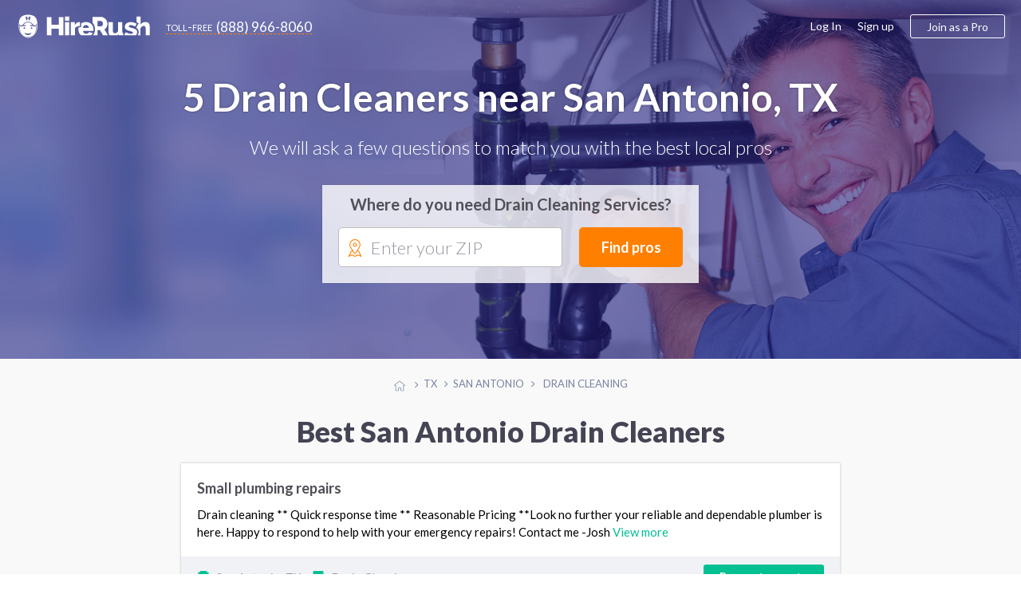

--- FILE ---
content_type: text/html; charset=UTF-8
request_url: https://san-antonio.hirerush.com/drain-cleaning
body_size: 10601
content:
<!DOCTYPE html>

<html lang="en" prefix="og: http://ogp.me/ns# fb: http://ogp.me/ns/fb# business: http://ogp.me/ns/business#">

<head>
    <meta name="getlinko-verify-code" content="getlinko-verify-51a3879e7d1a98063ed86bcff9684b7791a98250"/>
	<meta charset="UTF-8" />
	<meta name="viewport" content="width=device-width, initial-scale=1.0, minimum-scale=1">
		<link href="https://www.hirerush.com/css/angular-material.css?v410" type="text/css" rel="stylesheet" media="screen" />
<link href="https://www.hirerush.com/css/site-style.css?v410" type="text/css" rel="stylesheet" media="screen" />
  		<script type="text/javascript" src="https://www.hirerush.com/js/topscripts.js?v410"></script>
		<script src="/js/routing?callback=fos.Router.setData"></script>
			<link href="https://plus.google.com/+HireRush" rel="publisher">
	  <title>7 Best Drain Cleaners in San Antonio, TX - January 2026 | HireRush.com</title>
  	<link rel="apple-touch-icon" sizes="57x57" href="/bundles/theme/images/favicon/apple-touch-icon-57x57.png"/><link rel="apple-touch-icon" sizes="60x60" href="/bundles/theme/images/favicon/apple-touch-icon-60x60.png"/><link rel="apple-touch-icon" sizes="72x72" href="/bundles/theme/images/favicon/apple-touch-icon-72x72.png"/><link rel="apple-touch-icon" sizes="76x76" href="/bundles/theme/images/favicon/apple-touch-icon-76x76.png"/><link rel="apple-touch-icon" sizes="114x114" href="/bundles/theme/images/favicon/apple-touch-icon-114x114.png"/><link rel="apple-touch-icon" sizes="120x120" href="/bundles/theme/images/favicon/apple-touch-icon-120x120.png"/><link rel="apple-touch-icon" sizes="144x144" href="/bundles/theme/images/favicon/apple-touch-icon-144x144.png"/><link rel="apple-touch-icon" sizes="152x152" href="/bundles/theme/images/favicon/apple-touch-icon-152x152.png"/><link rel="apple-touch-icon" sizes="180x180" href="/bundles/theme/images/favicon/apple-touch-icon-180x180.png"/><link rel="icon" type="image/png" href="/bundles/theme/images/favicon/favicon-32x32.png" sizes="32x32"/><link rel="icon" type="image/png" href="/bundles/theme/images/favicon/favicon-194x194.png" sizes="194x194"/><link rel="icon" type="image/png" href="/bundles/theme/images/favicon/favicon-96x96.png" sizes="96x96"/><link rel="icon" type="image/png" href="/bundles/theme/images/favicon/android-chrome-192x192.png" sizes="192x192"/><link rel="icon" type="image/png" href="/bundles/theme/images/favicon/favicon-16x16.png" sizes="16x16"/><link rel="manifest" href="/bundles/theme/images/favicon/manifest.json"/><meta name="msapplication-TileColor" content="#27ae60"/><meta name="msapplication-TileImage" content="/bundles/theme/images/favicon/mstile-144x144.png"/><meta name="theme-color" content="#ffffff"/>	  <link rel="canonical" href="https://san-antonio.hirerush.com/drain-cleaning"/>
	<meta name="description" content="Drain Cleaning Services rated by locals from San Antonio, TX. HireRush.com helps you find best drain cleaners in San Antonio, TX and get free estimates for your projects."/>
	<script>
  (function(i,s,o,g,r,a,m){i['GoogleAnalyticsObject']=r;i[r]=i[r]||function(){
  (i[r].q=i[r].q||[]).push(arguments)},i[r].l=1*new Date();a=s.createElement(o),
  m=s.getElementsByTagName(o)[0];a.async=1;a.src=g;m.parentNode.insertBefore(a,m)
  })(window,document,'script','//www.google-analytics.com/analytics.js','ga');

    ga('create', 'UA-63470841-2', 'auto');
    ga('send', 'pageview');

</script>
<!-- Begin Inspectlet Embed Code -->
<script type="text/javascript" id="inspectletjs">
window.__insp = window.__insp || [];
__insp.push(['wid', 279885803]);
(function() {
function ldinsp()
{if(typeof window.__inspld != "undefined") return; window.__inspld = 1; var insp = document.createElement('script'); insp.type = 'text/javascript'; insp.async = true; insp.id = "inspsync"; insp.src = ('https:' == document.location.protocol ? 'https' : 'http') + '://cdn.inspectlet.com/inspectlet.js'; var x = document.getElementsByTagName('script')[0]; x.parentNode.insertBefore(insp, x); }
;
setTimeout(ldinsp, 500); document.readyState != "complete" ? (window.attachEvent ? window.attachEvent('onload', ldinsp) : window.addEventListener('load', ldinsp, false)) : ldinsp();
})();
</script>
<!-- End Inspectlet Embed Code -->
<!-- End Piwik Code -->

</head>
<body data-ng-app="listingApp" data-ng-controller="listingController" class="ads-listing zip-header construction drain-cleaning">

<iframe src="https://www.hirerush.com/storage/task_get" frameborder="0" id="local_s_iframe" style="display: none" data="https://www.hirerush.com"></iframe>
<div class="content" id="ng-controller"  data-ng-cloak data-layout="column" data-flex>
  <div data-ng-if="mobileView || 'full' == 'mobile'">
			<md-sidenav class="md-sidenav-left" md-component-id="mobile-menu" ng-cloak>
		<md-content data-layout="column">
			<mobile-menu view="menu_dashboard" gscb="get_started" togle="toggle_mobile_menu"></mobile-menu>
			<script type="text/ng-template" id="/mobile_menu.html">
				<div data-ng-class="{'bg-30 p-20': info.user_role != 'annon'}" data-layout="row" data-layout-align="space-between start">
					<div ng-if="info.user_role != 'annon'" data-flex>
						<span class="lh-12 f-18 text-700 d-inblock pr-20" ng-bind="dashboard_name()"></span><br/>
						<span ng-if="info.user_role == 'provider'" class="f-14 bg-10 p-5 mt-10 d-inblock rad-4">ID: <span ng-bind="info.profile.id"></span></span>
					</div>
					<div class="mobile-close" data-ng-class="{'annon': info.user_role == 'annon'}" ng-click="$ctrl.togle()"><md-icon class="w-22 grey" md-svg-icon="g:cross-out"></md-icon></div>
				</div>
			
						
				<ul class="aside-menu p-20 account-menu provider" data-ng-click="$ctrl.togle()" ng-if="info.user_role == 'provider'">
					<li class="aside-child {{ item.class }}" ng-repeat="item in info.mobile_menu.provider">
						<a class="ellipsis" ng-href="{{getLink(item)}}">
							<span class="{{item.icon}}"></span>
							{{item.title}}
							<span class="menu-notify" data-ng-show="(item.title == 'Incoming Leads') && (info.notification.itasks !=false)"><span data-ng-bind="info.notification.itasks"></span></span>
							<span class="menu-notify" data-ng-show="(item.title == 'Inbox Messages') && (info.notification.messages !=false)"><span data-ng-bind="info.notification.messages"></span></span>
						</a>
					</li>
				</ul>
				<ul class="aside-menu p-20 account-menu taskowner" data-ng-click="$ctrl.togle()" ng-if="info.user_role != 'annon'">
					<li data-ng-repeat="item in info.mobile_menu.taskowner">
						<a data-ng-href="{{getLink(item)}}" class="ellipsis"><span class="{{item.icon}}"></span>{{item.title}}</a>
					</li>
				</ul>
				<ul class="aside-menu p-20 account-menu taskowner" data-ng-click="$ctrl.togle()" ng-if="info.user_role == 'annon'">
					<li data-ng-repeat="item in info.mobile_menu.annon">
						<a data-ng-href="{{getLink(item)}}" class="ellipsis"><span class="{{item.icon}}"></span>{{item.title}}</a>
					</li>
				</ul>
						
				<ul class="aside-menu p-20 text-up" data-ng-click="$ctrl.togle()">
					<li class="aside-parent" data-ng-repeat="item in info.mobile_menu.generic">
						<a data-ng-href="{{getLink(item)}}" class="ellipsis">{{item.title}}</a>
					</li>
				</ul>
					
				<div class="p-20" ng-if="info.user_role != 'provider'">
					<a class="btn btn-orange text-up text-500 w-100 f-18 h-60 mt-10" data-ng-click="$ctrl.gscb('categories')" >Join as a professional</a>
				</div>
						
			
			</script>
		</md-content>
	</md-sidenav>

	</div>
		<div data-hide-xs data-hide-sm data-ng-if="fullView || 'full' == 'full'">
							
<div data-activate-on-display data-selector="'.fixed-appear'" data-offset="30" data-trigger="show_fixed_navbar" data-woffset="true">
	<div ng-show="show_fixed_navbar" class="navbar-fixed animated  ngfadeIn fadeIn ngAMiddle" data-layout="row" data-layout-align="space-between center">
		<div class="navbar-left" data-layout="row" data-layout-align="start center">
			<a class="text-white logo mr-20" href="https://www.hirerush.com/"><md-icon class="mr-10 w-30 white" md-svg-icon="g:logo-head-full"></md-icon><md-icon class="w-130 white" md-svg-icon="g:label"></md-icon></a>
			<a class="btn-toll f-17 text-white" data-hide-xs data-hide-sm href="tel:+18889668060"><span class="toll-free mr-5">toll-free</span><span class="vmiddle">(888) 966-8060</span></a>
		</div>
		<div data-hide-xs data-hide-sm data-flex-md="40" data-flex-gt-md="35" class="top-search">
			<category-suggest data-btnclasses="flex-xs-100 flex-30" data-classes="input-group flex-xs-100 flex-70" data-placeholder="Service or keywords" data-layout="row" data-layout-align="space-between center" data-layout-wrap>
	<p ng-if="$parent.$ctrl.data.error_state" class="smart-error animated ngfadeIn">Please search for a service</p>
	<button class="btn btn-orange btn-input f-17 text-up w-100 h-40" data-ng-click="$parent.$ctrl.action()">Find pros</button>
</category-suggest>
		</div>
	</div>
</div>
  				</div>
			<div class="global-content" data-flex="noshrink">
			<div class="navbar-transp">
	
<script type="text/ng-template" id="/menu/navbar.html">
<div ng-switch="model.ui.user_role" ng-if="!(model.loading || model.mobileView)">
	<div ng-switch-when="taskowner">
		<ng-include src="'/menu/navbar/taskowner.html'"></ng-include>
	</div>
	<div ng-switch-when="provider">
		<ng-include src="'/menu/navbar/provider.html'"></ng-include>
	</div>
	<div ng-switch-default>
		<ng-include src="'/menu/navbar/annon.html'"></ng-include>
	</div>
</div>
</script>
<script type="text/ng-template" id="/menu/navbar/taskowner.html">
<div class="taskowner-menu">
	<a href="https://www.hirerush.com/user/dd/taskowner/mytasks/list/active">My requests</a>
	<a href="https://www.hirerush.com/user/dd/account/settings">Settings</a>
	<a href="https://www.hirerush.com/all-categories">Find professionals</a>
</div>
</script>
<script type="text/ng-template" id="/menu/navbar/provider.html">
	<div class="provider-menu">
		<a href="https://www.hirerush.com/user/dd/" ui-sref-active="active" ng-class="{'active': ('dh'|isState) }">Dashboard</a>
		<a href="https://www.hirerush.com/user/dd/provider/leads/list/incoming" ng-class="{'active': ('provider.leads'|includedByState) }">Incoming Leads<span class="menu-notify f-12 text-white text-700 ml-5"  data-ng-show="model.ui.notification.itasks > 0" ng-bind="model.ui.notification.itasks"></span></a>
		<a href="https://www.hirerush.com/user/dd/provider/business/profile" ui-sref-active="active" ng-class="{'active': ('provider.business'|includedByState) || ('provider.pro'|includedByState) }">Business Profile<span ng-class="$ctrl.plan_label_class()" data-ng-show="model.ui.profile.current_plan != 'basic'" ng-bind="$ctrl.plan_label()" class="menu-label"></span></a>
		<a href="https://www.hirerush.com/user/dd/provider/promote/widgets" ui-sref-active="active" ng-class="{'active': ('provider.promote'|includedByState) }">Promote</a>
		<a href="https://www.hirerush.com/user/dd/provider/payments/dash" ui-sref-active="active" ng-class="{'active': ('provider.payments'|includedByState) || ('provider.payments-setup'|includedByState) }">Payments</a>
		<a href="https://www.hirerush.com/user/dd/provider/inbox-messages" ui-sref-active="active" ng-class="{'active': ('provider.inbox'|includedByState) }">Inbox<span class="menu-notify f-14 text-red text-700 ml-5" data-ng-show="model.ui.notification.messages > 0" ng-bind="model.ui.notification.messages"></span></a>
		<a href="https://www.hirerush.com/user/dd/account/settings" ui-sref-active="active" ng-class="{'active': ('account.settings'|includedByState) || ('account.notification'|includedByState) }">Settings</a>
	</div>
</script>
<script type="text/ng-template" id="/menu/navbar/annon.html">
	<a class="btn-toll f-17 text-grey" data-hide-xs data-hide-sm href="tel:+18889668060"><span class="toll-free mr-5">toll-free</span><span class="vmiddle">(888) 966-8060</span></a>
</script>

	<div class="navbar-main " data-ng-cloak data-layout="row" data-layout-align-xs="center center" data-layout-align-sm="center center" data-layout-align="space-between center">
		<div data-layout="row" data-layout-align="start center" class="navbar-left">
			<div itemscope itemtype="http://schema.org/WebSite">
				<meta itemprop="name" content="HireRush">
				<a class="nav-brand mr-20" itemprop="url" href="https://www.hirerush.com/">
					<md-icon class="w-30 mr-5 normal" md-svg-icon="g:logo-head"></md-icon>
					<md-icon class="w-30 mr-5 transp" md-svg-icon="g:logo-head-full"></md-icon>
					<md-icon class="w-130" md-svg-icon="g:label"></md-icon>
				</a>
			</div>
			<menu-role-based></menu-role-based>
		</div>
		<button type="button" class="p-0 call-menu" data-ng-click="toggle_mobile_menu()" data-ng-show="mobileView || 'full' == 'mobile'">
			<md-icon class="w-30" md-svg-icon="g:menu-hamburger"></md-icon>
			<span class="menu-notify" data-ng-show="notifs().all != false && notifs().all"><span data-ng-bind="notifs().all"></span></span>
		</button>
		<div data-hide-xs data-hide-sm data-ng-show="fullView || 'full' == 'full'">
							<script type="text/ng-template" id="/menu_builder.html">
	<div data-ng-if="info.logged == false" data-layout-align="end center" data-layout="row" class="menu-right">
		<a class="grey-80 f-16 mr-20" href="https://www.hirerush.com/user/login">Log In</a>
		<a class="grey-80 f-16 mr-20" href="https://www.hirerush.com/signup">Sign up</a>
		<a class="btn btn-border btn-border-orange btn-join h-40 f-16 pl-20 pr-20 text-500" data-ng-click="$ctrl.gscb('categories')">Join as a Pro</a>
	</div>
	<div data-ng-if="info.logged == true" data-layout-align="end center" data-layout="row" class="h-100">
	
		<div class="user-mdmenu">
			<md-button data-layout="row" data-layout-align="start center" aria-label="Hirerush User menu" class="account-parent" data-hide-xs data-hide-sm data-ng-click="$mdOpenMenu($event)">
				<liip-img class="mr-10" preset="'userpic_thumb'" source="info.profile.userpic"></liip-img>
				<span class="ellipsis vbottom username text-700" ng-class="{'hide-md': info.user_role == 'provider'}" ng-bind="dashboard_name()"></span>
				<md-icon class="grey-80 w-14" md-svg-icon="g:arrow-down"></md-icon>
			</md-button>

			<div class="user-dropdown" data-ng-mouseleave="close_on_mouseleave()" ng-switch="info.user_role">
				<div ng-switch-when="provider">
					<div data-layout="row" data-layout-align="start center" class="p-20 b-bottom">
						<div data-flex="noshrink" class="text-center">
						<a href="{{ generateLink( {'type': 'route', 'name':'dashboard_loader', 'ra':{'whatever': '/' } }) }}"><liip-img preset="'small_logo'" source="info.profile.userpic"></liip-img></a><br/>
							<span class="drop-id">ID: {{info.profile.id}}</span>
						</div>
						<div class="pl-20 pr-20">
							<p><a href="{{ generateLink( {'type': 'route', 'name':'dashboard_loader', 'ra':{'whatever': '/' } }) }}" class="f-16 text-700 grey-dark pr-30" ng-bind="dashboard_name()"></a></p>
							<p class="mb-15 nowrap">
								<span class="vmiddle"><svg-star score="info.profile.score"></svg-star></span>
								<span class="text-star vtop f-20 text-700 ml-10" ng-class="{'grey-50': (info.profile.score == 0)}">{{info.profile.score}}</span>
							</p>
							<a class="btn btn-green pl-20 pr-20 h-30" href="{{generateLink(info.link_list['View profile'])}}"><span><md-icon class="mr-5 mb-3 w-14 white" md-svg-icon="g:male-user"></md-icon></span>View profile</a>
						</div>
					</div>
					<div class="switch-area pl-20 pr-20 pt-10 pb-10">
						<nav class="drop-nav text-right" data-layout="row" data-layout-align="end center">
							<a ng-if="info.link_list.Admin" href="{{generateLink(info.link_list['Admin'])}}">Admin menu</a>
							<a href="{{generateLink(info.link_list['Log out'])}}">Log out</a>
						</nav>
					</div>
				</div>
				<div ng-switch-when="taskowner">
					<div data-layout="row" data-layout-align="start center" class="p-20 b-bottom">
						<div data-flex="noshrink" class="text-center mr-20">
						
							<img src="https://san-antonio.hirerush.com/media/cache/small_logo/bundles/theme/images/no-profile.png"/>
						</div>
						<div data-flex="nogrow" class="pr-20">
							<p class="f-16 pr-30 ellipsis" ng-bind="dashboard_name()"></p>
							<a class="btn btn-border btn-border-green pl-20 pr-20 h-30" href="https://www.hirerush.com/user#/account/info"><md-icon class="mr-5 green w-14" md-svg-icon="g:filters"></md-icon>Settings</a>
							
						</div>
					</div>
					<div class="switch-area pl-20 pr-20 pt-10 pb-10">
						<nav class="drop-nav text-right" data-layout="row" data-layout-align="end center">
							<a class="pointer" data-ng-if="info.profile === false" data-ng-click="getRoute({type: 'route', name: 'gs_homepage', ra: {whatever : '/profile/services'}})">Join as a Pro</a>
							<a href="{{generateLink(info.link_list['Log out'])}}">Log out</a>
						</nav>
					</div>
				</div>
			</div>
		</div>
	
	</div>
</script>

<menu-builder view="menu_dashboard" gscb="get_started"></menu-builder>


					</div>
	</div>
</div>
			
			<section class="hero-section bg-category construction" style="background-image: url(https://www.hirerush.com/bundles/theme/images/profiles/drain-cleaning.jpg?v410);" data-layout-align="center center" data-layout="column">
				
	<div class="wrapper text-center text-white">
		<h1 class="text-shadow f-48 mt-0 mb-20">
							5 Drain Cleaners near San Antonio, TX
					</h1>
		<p class="text-300 f-24 mb-30">We will ask a few questions to match you with the best local pros</p>
		<div class="header-form-wrap list-form" data-flex-xs="100" data-flex-sm="70" data-flex-offset-sm="15" data-flex-md="50" data-flex-offset-md="25" data-flex-gt-md="40" data-flex-offset-gt-md="30">
			<p class="text-700 text-grey f-20 mb-15">Where do you need Drain Cleaning Services?</p>
		
<task-zip data-input-placeholder="Enter your ZIP" data-btnclasses="[&#039;flex-xs-100&#039;, &#039;flex-30&#039;]" data-cont-class="input-group flex-xs-100 flex-65" data-category="drain-cleaning" data-category-name="Drain Cleaning" data-type-page="listing">
		<div class="smart-zip" id="zip-selection" data-widget="task-new">
			<md-icon class="orange w-22" md-svg-icon="g:mapmarker"></md-icon>
			<autoc-field>
				<button class="btn btn-orange btn-input f-18 w-100 h-50" data-ng-click="$parent.$ctrl.parentCtrl.find_pros()">Find pros</button>
			</autoc-field>
		</div>
</task-zip>


		</div>
	</div>
</section>
	<div class="bcr-center text-center">
			<div id="breadcrumbs" class="w-100 mt-20 mb-20">
	<span class="bcs btn-breadcrumb" itemscope itemtype="http://data-vocabulary.org/Breadcrumb" itemref="bc-1">
		<a href="//www.hirerush.com/" itemprop="url">
			<md-icon class="w-14 silver vtop mt-5" md-svg-icon="g:home"></md-icon>
			<span itemprop="title" class="hide">Home</span>
		</a>
	</span>
			<span class="bcs btn-breadcrumb" itemprop="child" itemscope itemtype="http://data-vocabulary.org/Breadcrumb" id="bc-1" itemref="bc-2">
		<a href="//www.hirerush.com/TX/service" itemprop="url">
		  <span itemprop="title">TX</span>
		</a>
	</span>
					<span class="bcs btn-breadcrumb" itemprop="child" itemscope itemtype="http://data-vocabulary.org/Breadcrumb" id="bc-2" >
		<a href="/" itemprop="url">
		  <span itemprop="title">San Antonio</span>
		</a>
	</span>
													<span itemprop="title" class="bcs btn-breadcrumb bcs-current" itemprop="child" itemscope itemtype="http://data-vocabulary.org/Breadcrumb" id="bc-3" itemref="bc-4">
			Drain Cleaning
		</span>
	</div>


	</div>
    				<div class="wrapper p-none-xs">

							
	<h2 class="f-36 f-30-xs text-center text-900 mt-10 mb-20 mt-20-xs mb-20-xs pr-20 pl-20 text-left-xs">
		Best San Antonio Drain Cleaners
	</h2>



	<div class="profiles-listing hr-block mb-30" data-flex-xs="100" data-flex-sm="90" data-flex-md="80" data-flex="70" data-flex-offset-sm="5" data-flex-offset-md="10" data-flex-offset-gt-md="15">
		
										

<div class="item item-provider" id="service-ad-108834" itemid="https://www.hirerush.com/service/service-ad-108834">
	<div class="p-20">
		<h4 class="mt-0 m-0-xs">
			<a href="https://www.hirerush.com/service/service-ad-108834" class="text-grey f-18 lh-13">Small plumbing repairs</a>
		</h4>
		<p class="f-15 lh-15 mt-10 mb-0 f-14-xs">
			Drain cleaning ** Quick response time ** Reasonable Pricing **Look no further your reliable and dependable plumber is here. Happy to respond to help with your emergency repairs! Contact me -Josh <a href="https://www.hirerush.com/service/service-ad-108834">View more</a>
		</p>
	</div>
	<div class="item-bottom b-bottom-silver-40 silver-10 pl-20 pr-20 pt-10 pb-10" data-layout-wrap data-layout-align="space-between center" data-layout="row">
		<div data-flex-xs="100" data-flex class="grey-80 f-14" data-flex-xs="100" data-flex>
			<div class="vmiddle ellipsis d-inblock mr-10">
				<md-icon data-hide-xs class="w-16 green mr-5" md-svg-icon="g:home-fill"></md-icon>
				<span class="f-12 vmiddle" data-hide-gt-xs>• </span>
				<span class="vmiddle f-15 f-14-xs text-700-xs">
					San Antonio, TX 				</span>
			</div>
			<div class="d-inblock vmiddle ellipsis">
				<md-icon data-hide-xs class="w-16 green mr-5" md-svg-icon="g:check-marker" aria-hidden="true"></md-icon>
				<span class="f-12 vmiddle" data-hide-gt-xs> • </span>
				<span class="vmiddle f-15 f-14-xs text-700-xs">Drain Cleaning</span>
			</div>
		</div>
		<div data-flex-xs="100" data-flex="nogrow" class="text-center-xs mt-10-xs">
			<button data-ng-click="smft('drain-cleaning', 'Drain Cleaning', true)" class="btn btn-green pl-20 pr-20 h-30 f-14 w-100">Request a quote</button>
		</div>
	</div>
</div>

	

						
										

<div class="item item-provider" id="service-ad-84395" itemid="https://www.hirerush.com/service/service-ad-84395">
	<div class="p-20">
		<h4 class="mt-0 m-0-xs">
			<a href="https://www.hirerush.com/service/service-ad-84395" class="text-grey f-18 lh-13">Affordable drain cleaning $60</a>
		</h4>
		<p class="f-15 lh-15 mt-10 mb-0 f-14-xs">
			Drain cleaning at only $60 any open drain line! Including kitchen sinks, bathroom sinks , main sewer line clean out , tub and shower drain lines, floor drains . also toilet bowl auger $60..... Cash only.. Resident homes... also have capability of camera inspections. <a href="https://www.hirerush.com/service/service-ad-84395">View more</a>
		</p>
	</div>
	<div class="item-bottom b-bottom-silver-40 silver-10 pl-20 pr-20 pt-10 pb-10" data-layout-wrap data-layout-align="space-between center" data-layout="row">
		<div data-flex-xs="100" data-flex class="grey-80 f-14" data-flex-xs="100" data-flex>
			<div class="vmiddle ellipsis d-inblock mr-10">
				<md-icon data-hide-xs class="w-16 green mr-5" md-svg-icon="g:home-fill"></md-icon>
				<span class="f-12 vmiddle" data-hide-gt-xs>• </span>
				<span class="vmiddle f-15 f-14-xs text-700-xs">
					San Antonio, TX 				</span>
			</div>
			<div class="d-inblock vmiddle ellipsis">
				<md-icon data-hide-xs class="w-16 green mr-5" md-svg-icon="g:check-marker" aria-hidden="true"></md-icon>
				<span class="f-12 vmiddle" data-hide-gt-xs> • </span>
				<span class="vmiddle f-15 f-14-xs text-700-xs">Drain Cleaning</span>
			</div>
		</div>
		<div data-flex-xs="100" data-flex="nogrow" class="text-center-xs mt-10-xs">
			<button data-ng-click="smft('drain-cleaning', 'Drain Cleaning', true)" class="btn btn-green pl-20 pr-20 h-30 f-14 w-100">Request a quote</button>
		</div>
	</div>
</div>

	

						
										

<div class="item item-provider" id="service-ad-84393" itemid="https://www.hirerush.com/service/service-ad-84393">
	<div class="p-20">
		<h4 class="mt-0 m-0-xs">
			<a href="https://www.hirerush.com/service/service-ad-84393" class="text-grey f-18 lh-13">$75.00 Drain Cleaning</a>
		</h4>
		<p class="f-15 lh-15 mt-10 mb-0 f-14-xs">
			Having drain problems? Water draining slow, overflowing or just won't go down. Give us a call to clean out your drains. $75.00 with accessible clean out. <a href="https://www.hirerush.com/service/service-ad-84393">View more</a>
		</p>
	</div>
	<div class="item-bottom b-bottom-silver-40 silver-10 pl-20 pr-20 pt-10 pb-10" data-layout-wrap data-layout-align="space-between center" data-layout="row">
		<div data-flex-xs="100" data-flex class="grey-80 f-14" data-flex-xs="100" data-flex>
			<div class="vmiddle ellipsis d-inblock mr-10">
				<md-icon data-hide-xs class="w-16 green mr-5" md-svg-icon="g:home-fill"></md-icon>
				<span class="f-12 vmiddle" data-hide-gt-xs>• </span>
				<span class="vmiddle f-15 f-14-xs text-700-xs">
					San Antonio, TX 				</span>
			</div>
			<div class="d-inblock vmiddle ellipsis">
				<md-icon data-hide-xs class="w-16 green mr-5" md-svg-icon="g:check-marker" aria-hidden="true"></md-icon>
				<span class="f-12 vmiddle" data-hide-gt-xs> • </span>
				<span class="vmiddle f-15 f-14-xs text-700-xs">Drain Cleaning</span>
			</div>
		</div>
		<div data-flex-xs="100" data-flex="nogrow" class="text-center-xs mt-10-xs">
			<button data-ng-click="smft('drain-cleaning', 'Drain Cleaning', true)" class="btn btn-green pl-20 pr-20 h-30 f-14 w-100">Request a quote</button>
		</div>
	</div>
</div>

	

						
										

<div class="item item-provider" id="service-ad-84394" itemid="https://www.hirerush.com/service/service-ad-84394">
	<div class="p-20">
		<h4 class="mt-0 m-0-xs">
			<a href="https://www.hirerush.com/service/service-ad-84394" class="text-grey f-18 lh-13">Toilet, Drain Cleaning,Chower repair and emergency plumbing Service</a>
		</h4>
		<p class="f-15 lh-15 mt-10 mb-0 f-14-xs">
			WCS provides full-service commercial/residential plumbing services to large and small businesses. We also service the following: drains water leak sewer line grease trap emergency plumbing toilet faucet repair drain cleaning shower repair <a href="https://www.hirerush.com/service/service-ad-84394">View more</a>
		</p>
	</div>
	<div class="item-bottom b-bottom-silver-40 silver-10 pl-20 pr-20 pt-10 pb-10" data-layout-wrap data-layout-align="space-between center" data-layout="row">
		<div data-flex-xs="100" data-flex class="grey-80 f-14" data-flex-xs="100" data-flex>
			<div class="vmiddle ellipsis d-inblock mr-10">
				<md-icon data-hide-xs class="w-16 green mr-5" md-svg-icon="g:home-fill"></md-icon>
				<span class="f-12 vmiddle" data-hide-gt-xs>• </span>
				<span class="vmiddle f-15 f-14-xs text-700-xs">
					San Antonio, TX 				</span>
			</div>
			<div class="d-inblock vmiddle ellipsis">
				<md-icon data-hide-xs class="w-16 green mr-5" md-svg-icon="g:check-marker" aria-hidden="true"></md-icon>
				<span class="f-12 vmiddle" data-hide-gt-xs> • </span>
				<span class="vmiddle f-15 f-14-xs text-700-xs">Drain Cleaning</span>
			</div>
		</div>
		<div data-flex-xs="100" data-flex="nogrow" class="text-center-xs mt-10-xs">
			<button data-ng-click="smft('drain-cleaning', 'Drain Cleaning', true)" class="btn btn-green pl-20 pr-20 h-30 f-14 w-100">Request a quote</button>
		</div>
	</div>
</div>

	

						
										

<div class="item item-provider" id="service-ad-84392" itemid="https://www.hirerush.com/service/service-ad-84392">
	<div class="p-20">
		<h4 class="mt-0 m-0-xs">
			<a href="https://www.hirerush.com/service/service-ad-84392" class="text-grey f-18 lh-13">DRAIN CLEANING</a>
		</h4>
		<p class="f-15 lh-15 mt-10 mb-0 f-14-xs">
			DONT CALL A PLUMBER ........THERE EXPENSIVE .....WERE OPEN 24 HOURS A DAY ......AFFORDABLE .....WE SPECIALIZE IN UNCLOGGING TOILETS ......SINKS ......CALL <a href="https://www.hirerush.com/service/service-ad-84392">View more</a>
		</p>
	</div>
	<div class="item-bottom b-bottom-silver-40 silver-10 pl-20 pr-20 pt-10 pb-10" data-layout-wrap data-layout-align="space-between center" data-layout="row">
		<div data-flex-xs="100" data-flex class="grey-80 f-14" data-flex-xs="100" data-flex>
			<div class="vmiddle ellipsis d-inblock mr-10">
				<md-icon data-hide-xs class="w-16 green mr-5" md-svg-icon="g:home-fill"></md-icon>
				<span class="f-12 vmiddle" data-hide-gt-xs>• </span>
				<span class="vmiddle f-15 f-14-xs text-700-xs">
					San Antonio, TX 				</span>
			</div>
			<div class="d-inblock vmiddle ellipsis">
				<md-icon data-hide-xs class="w-16 green mr-5" md-svg-icon="g:check-marker" aria-hidden="true"></md-icon>
				<span class="f-12 vmiddle" data-hide-gt-xs> • </span>
				<span class="vmiddle f-15 f-14-xs text-700-xs">Drain Cleaning</span>
			</div>
		</div>
		<div data-flex-xs="100" data-flex="nogrow" class="text-center-xs mt-10-xs">
			<button data-ng-click="smft('drain-cleaning', 'Drain Cleaning', true)" class="btn btn-green pl-20 pr-20 h-30 f-14 w-100">Request a quote</button>
		</div>
	</div>
</div>

	

						
	</div>
	


			
					</div>
		
				
		<div class="wrapper p-none-xs" id="more-prov">
					</div>
		
		<div class="bg-white">
			<div class="wrapper">
													<div class="complete-lead pt-20 pb-30" xmlns="http://www.w3.org/1999/html">
	<h3 class="f-30 mt-20 text-900 grey-dark text-center">Recently requested</h3>
	<p class="mb-20 text-center text-300 f-24 flex-100">Completed customers requests for Drain Cleaners</p>

	<div data-layout="row" data-layout-align-sm="center stretch" data-layout-align="space-around stretch" data-layout-wrap >

				<div data-flex-xs="100" data-flex-sm="70" data-flex-gt-sm class="hr-shadow listing-complete p-20 m-10">
				<h5 class="mt-0">
					<a class="pointer f-18 text-700 lh-13 mb-20" data-ng-click="getRoute({type:'route', name: 'task_social_view', ra: {task_id: 'fEbPd'}})">Drain Cleaning request from Rick Noble</a>
				</h5>
				<p class="grey-80 f-16">
					<md-icon class="w-24 mr-10" md-svg-icon="g:mapmarker"></md-icon>
					San Antonio, TX  78240				</p>
																										<span class="text-700 m-0">Repair is urgent</span>: <span class="m-0">Yes.&nbsp;</span>
																								<span class="text-700 m-0">Flooded building</span>: <span class="m-0">No, the building is not currently flooded.&nbsp;</span>
																								<span class="text-700 m-0">Location of drain problem</span>: <span class="m-0">Sewer or main drain, Bathroom.&nbsp;</span>
																								<span class="text-700 m-0">Number of damaged drains</span>: <span class="m-0">Not sure how many drains have issues.&nbsp;</span>
																								<span class="text-700 m-0">Type(s) of problems</span>: <span class="m-0">Slow draining, Gurgling sounds.&nbsp;</span>
																								<span class="text-700 m-0">Beginning of drain issues</span>: <span class="m-0">Less than a week ago.&nbsp;</span>
																								<span class="text-700 m-0">Type of property</span>: <span class="m-0">House.&nbsp;</span>
																								<span class="text-700 m-0">Role</span>: <span class="m-0">Owner.&nbsp;</span>
																								<span class="text-700 m-0">Beginning of services</span>: <span class="m-0">As soon as possible.&nbsp;</span>
																								<span class="text-700 m-0">Special requests</span>: <span class="m-0">Not specified.&nbsp;</span>
																	</div>
				<div data-flex-xs="100" data-flex-sm="70" data-flex-gt-sm class="hr-shadow listing-complete p-20 m-10">
				<h5 class="mt-0">
					<a class="pointer f-18 text-700 lh-13 mb-20" data-ng-click="getRoute({type:'route', name: 'task_social_view', ra: {task_id: '1VMOnv'}})">Drain Cleaning request from Rich</a>
				</h5>
				<p class="grey-80 f-16">
					<md-icon class="w-24 mr-10" md-svg-icon="g:mapmarker"></md-icon>
					San Antonio, TX  78216				</p>
																										<span class="text-700 m-0">Repair is urgent</span>: <span class="m-0">Yes.&nbsp;</span>
																								<span class="text-700 m-0">Flooded building</span>: <span class="m-0">No, the building is not currently flooded.&nbsp;</span>
																								<span class="text-700 m-0">Location of drain problem</span>: <span class="m-0">Outdoors, Sewer or main drain.&nbsp;</span>
																								<span class="text-700 m-0">Number of damaged drains</span>: <span class="m-0">All drains have issues.&nbsp;</span>
																								<span class="text-700 m-0">Type(s) of problems</span>: <span class="m-0">Clogging.&nbsp;</span>
																								<span class="text-700 m-0">Beginning of drain issues</span>: <span class="m-0">Less than a week ago.&nbsp;</span>
																								<span class="text-700 m-0">Type of property</span>: <span class="m-0">House.&nbsp;</span>
																								<span class="text-700 m-0">Role</span>: <span class="m-0">Property manager.&nbsp;</span>
																								<span class="text-700 m-0">Beginning of services</span>: <span class="m-0">As soon as possible.&nbsp;</span>
																								<span class="text-700 m-0">Special requests</span>: <span class="m-0">Roto main drain to city connection from backyard clean out 4 &quot;....need 100&#039; snake minimum.......past recurring problem.....snag break or roots at city tap.....have to clear every few months......past plumber generally clear line in 30 minutes.  Generally pay $120 to$ 150 each time....need work done now.....&nbsp;</span>
																	</div>
		
	</div>
</div>

							</div>
		</div>
		
		<div class="wrapper" data-layout="row" data-layout-align="center center">
			<div data-flex-xs="100" data-flex-sm="90" data-flex-md="80" data-flex="70">
			
							<div class="pb-15 pt-15">
	<div class="hr-block pl-20 pr-20 pt-20 pb-10">
		<h4 class="f-22 b-bottom mt-0 pb-15 mb-15">Drain Cleaning cost estimates</h4>
		<div data-layout="row" data-layout-wrap data-layout-align="start stretch">
							<div class="pr-10 pb-10 nowrap" data-flex-xs="100" data-flex-sm="50" data-flex-gt-sm="30">
											<a href="//www.hirerush.com/cost-guides/drain-cleaning" class="cancel-link badge-link">Drain Cleaning cost</a>
				</div>
					</div>
	</div>
</div>

			
				<div class="pt-30 pb-30">
<div class="hr-block p-20">
<h3 class="mt-0 grey-dark f-22 pb-15 mb-20 b-bottom text-center-sm">Drain Cleaning Services in Other Cities</h3>
<div data-layout="row" data-layout-wrap data-layout-align-sm="center center" data-layout-align="start stretch">
		<div class="loc-column" data-flex-xs="50" data-flex-sm="33" data-flex="20">
						<div class="loc-name ellipsis">
			<a href="//nyc.hirerush.com/drain-cleaning" class=" text-green f-15">
        New York, NY
			</a>
		</div>
	</div>
		<div class="loc-column" data-flex-xs="50" data-flex-sm="33" data-flex="20">
						<div class="loc-name ellipsis">
			<a href="//los-angeles.hirerush.com/drain-cleaning" class=" text-green f-15">
        Los Angeles, CA
			</a>
		</div>
	</div>
		<div class="loc-column" data-flex-xs="50" data-flex-sm="33" data-flex="20">
						<div class="loc-name ellipsis">
			<a href="//chicago.hirerush.com/drain-cleaning" class=" text-green f-15">
        Chicago, IL
			</a>
		</div>
	</div>
		<div class="loc-column" data-flex-xs="50" data-flex-sm="33" data-flex="20">
						<div class="loc-name ellipsis">
			<a href="//detroit.hirerush.com/drain-cleaning" class=" text-green f-15">
        Detroit, MI
			</a>
		</div>
	</div>
		<div class="loc-column" data-flex-xs="50" data-flex-sm="33" data-flex="20">
						<div class="loc-name ellipsis">
			<a href="//dallas.hirerush.com/drain-cleaning" class=" text-green f-15">
        Dallas, TX
			</a>
		</div>
	</div>
		<div class="loc-column" data-flex-xs="50" data-flex-sm="33" data-flex="20">
						<div class="loc-name ellipsis">
			<a href="//houston.hirerush.com/drain-cleaning" class=" text-green f-15">
        Houston, TX
			</a>
		</div>
	</div>
		<div class="loc-column" data-flex-xs="50" data-flex-sm="33" data-flex="20">
						<div class="loc-name ellipsis">
			<a href="/drain-cleaning" class=" text-green f-15">
        San Antonio, TX
			</a>
		</div>
	</div>
		<div class="loc-column" data-flex-xs="50" data-flex-sm="33" data-flex="20">
						<div class="loc-name ellipsis">
			<a href="//www.hirerush.com/TX:The_Woodlands/service/drain-cleaning" class=" text-green f-15">
        The Woodlands, TX
			</a>
		</div>
	</div>
		<div class="loc-column" data-flex-xs="50" data-flex-sm="33" data-flex="20">
						<div class="loc-name ellipsis">
			<a href="//www.hirerush.com/CA:Milpitas/service/drain-cleaning" class=" text-green f-15">
        Milpitas, CA
			</a>
		</div>
	</div>
		<div class="loc-column" data-flex-xs="50" data-flex-sm="33" data-flex="20">
						<div class="loc-name ellipsis">
			<a href="//www.hirerush.com/CA:Palo_Alto/service/drain-cleaning" class=" text-green f-15">
        Palo Alto, CA
			</a>
		</div>
	</div>
		<div class="loc-column" data-flex-xs="50" data-flex-sm="33" data-flex="20">
						<div class="loc-name ellipsis">
			<a href="//san-diego.hirerush.com/drain-cleaning" class=" text-green f-15">
        San Diego, CA
			</a>
		</div>
	</div>
		<div class="loc-column" data-flex-xs="50" data-flex-sm="33" data-flex="20">
						<div class="loc-name ellipsis">
			<a href="//san-jose.hirerush.com/drain-cleaning" class=" text-green f-15">
        San Jose, CA
			</a>
		</div>
	</div>
		<div class="loc-column" data-flex-xs="50" data-flex-sm="33" data-flex="20">
						<div class="loc-name ellipsis">
			<a href="//www.hirerush.com/CA:San_Mateo/service/drain-cleaning" class=" text-green f-15">
        San Mateo, CA
			</a>
		</div>
	</div>
		<div class="loc-column" data-flex-xs="50" data-flex-sm="33" data-flex="20">
						<div class="loc-name ellipsis">
			<a href="//www.hirerush.com/CA:Whittier/service/drain-cleaning" class=" text-green f-15">
        Whittier, CA
			</a>
		</div>
	</div>
		<div class="loc-column" data-flex-xs="50" data-flex-sm="33" data-flex="20">
						<div class="loc-name ellipsis">
			<a href="//atlanta.hirerush.com/drain-cleaning" class=" text-green f-15">
        Atlanta, GA
			</a>
		</div>
	</div>
		<div class="loc-column" data-flex-xs="50" data-flex-sm="33" data-flex="20">
						<div class="loc-name ellipsis">
			<a href="//www.hirerush.com/GA:Decatur/service/drain-cleaning" class=" text-green f-15">
        Decatur, GA
			</a>
		</div>
	</div>
		<div class="loc-column" data-flex-xs="50" data-flex-sm="33" data-flex="20">
						<div class="loc-name ellipsis">
			<a href="//www.hirerush.com/GA:Marietta/service/drain-cleaning" class=" text-green f-15">
        Marietta, GA
			</a>
		</div>
	</div>
		<div class="loc-column" data-flex-xs="50" data-flex-sm="33" data-flex="20">
						<div class="loc-name ellipsis">
			<a href="//indianapolis.hirerush.com/drain-cleaning" class=" text-green f-15">
        Indianapolis, IN
			</a>
		</div>
	</div>
	</div>
	</div>
</div>



						</div>
		</div>

		
			</div>

			<div class="footer-wrap" data-flex="nogrow">
						<footer class="footer">
	<div class="footer-inner wrapper" data-layout="row" data-layout-wrap data-layout-align="space-between start">
		<div data-flex-xs="50" data-flex-sm="nogrow" data-flex="25" class="pl-10-xs">
			<h4 class="f-18 grey-dark mb-10">Info</h4>
				<ul class="footer-nav">
					<li><a href="https://www.hirerush.com/">Home</a></li>
					<li><a href="https://www.hirerush.com/about">About Us</a></li>
					<li><a href="https://www.hirerush.com/blog/">Blog</a></li>
					<li><a href="https://www.hirerush.com/faq-general">FAQ</a></li>
					<li><a href="https://www.hirerush.com/contact-us">Contact HireRush</a></li>
				</ul>
		</div>
		<div data-flex-xs="50" data-flex-sm="nogrow" data-flex="25" class="pl-10-xs">
			<h4 class="f-18 grey-dark mb-10">For Providers</h4>
			<ul class="footer-nav">
				<li><a href="https://www.hirerush.com/how-it-works/provider">How to grow your business</a></li>
				<li><a href="https://www.hirerush.com/leads">Open Projects</a></li>
				<li><a href="https://www.hirerush.com/pricing">Pricing Plans</a></li>
				<li ng-if="!(is_logged() && has_profile())">
					<button class="btn btn-border btn-border-silver pl-15 pr-15 h-30 mt-10" data-ng-click="get_started('categories', 'join_as_a_pro_bottom')" >Join as a Pro</button>
				</li>
			</ul>
		</div>
		<div data-flex-order-xs="4" data-flex-xs="50" data-flex-sm="nogrow" data-flex="25" class="pl-10-xs" data-flex="25">
			<h4 class="f-18 grey-dark mb-10">For Customers</h4>
			<ul class="footer-nav">
				<li><a href="https://www.hirerush.com/how-it-works/client">How to find a pro</a></li>
				<li><a href="https://www.hirerush.com/all-categories">Find professionals</a></li>
				<li><a href="https://www.hirerush.com/cost-guides">Cost guides</a></li>
			</ul>
		</div>
		<div data-flex-order-xs="3" data-flex-xs="50" data-flex-sm="nogrow" data-flex="25" class="pl-10-xs" data-flex="25">
			<h4 class="f-18 grey-dark mb-10">Help Center</h4>
			<ul class="footer-nav grey-90">
				<li><span data-hide-xs data-hide-sm>Support: </span>+1 (646) 859-0123</li>
				<li><span data-hide-xs data-hide-sm>Toll-free: </span>+1 (888) 966-8060</li>
				<li><span data-hide-xs data-hide-sm>Email: </span>support@hirerush.com</li>
			</ul>
			<ul class="social-links">
       	<li><a itemprop="sameAs" href="https://www.facebook.com/hirerush" class="facebook" target="_blank" rel="nofollow"><i class="fa fa-facebook"></i></a></li>
        <li><a itemprop="sameAs" href="https://twitter.com/HireRush" class="twitter" target="_blank" rel="nofollow"><i class="fa fa-twitter"></i></a></li>
        <li><a itemprop="sameAs" href="https://www.youtube.com/c/HireRush" class="youtube" target="_blank" rel="nofollow"><i class="fa fa-youtube"></i></a></li>
        <li><a itemprop="sameAs" href="https://plus.google.com/+HireRush" class="google" target="_blank" rel="nofollow"><i class="fa fa-google-plus"></i></a></li>
        <li><a itemprop="sameAs" href="https://www.linkedin.com/company/hirerush-com" class="linkedin" target="_blank" rel="nofollow"><i class="fa fa-linkedin"></i></a></li>
        <li><a itemprop="sameAs" href="https://www.instagram.com/hirerush/" class="instagram" target="_blank" rel="nofollow"><i class="fa fa-instagram" aria-hidden="true"></i></a></li>
      </ul>
		</div>
	</div>
	<div class="footer-bottom silver-10 text-center-xs">
		<div class="wrapper" data-layout="row" data-layout-wrap data-layout-align="space-between center">
			<p class="text-silver m-0 mb-20-xs mb-20-sm text-center-sm text-center-xs" data-flex-xs="100" data-flex-sm="100">© 2015-2018 HireRush &nbsp;&nbsp;| &nbsp;&nbsp;<a class="text-silver" href="https://www.hirerush.com/privacy-policy">Privacy Policy</a> &nbsp;&nbsp;| &nbsp;&nbsp;<a class="text-silver" href="https://www.hirerush.com/terms-conditions">Terms &amp; Conditions</a></p>
			<div class="company-info text-center-xs text-center-sm" data-flex-xs="100" data-flex-sm="100">
				<a class="footer-brand mr-20" href="https://www.hirerush.com/"><md-icon class="silver w-120" md-svg-icon="g:full-logo"></md-icon></a>
				<a class="btn btn-green h-30 pr-15 pl-15" href="https://www.hirerush.com/contact-us">Need help?</a>
      </div>
			</div>
	</div>
</footer>

	</div>
								<script defer async src="https://maps.googleapis.com/maps/api/js?key=AIzaSyCfLU5UDE4wSnHPVqQuX7iqRZ73-bAHPvY&language=en_US&libraries=places,drawing,geometry&callback=HRush.defer_loading.gmaps"></script><script type="text/javascript" src="https://www.google.com/recaptcha/api.js?onload=grc2_onload&render=explicit" async defer></script><script async src="//pagead2.googlesyndication.com/pagead/js/adsbygoogle.js"></script><script async defer src="https://media.twiliocdn.com/sdk/js/client/releases/1.3.21/twilio.min.js"></script><script type="text/javascript" src="https://www.hirerush.com/js/angular-common.js?v410"></script>
		
<link href="https://www.hirerush.com/css/listing.css?v410" type="text/css" rel="stylesheet" media="screen" >
<script type="text/javascript" src="https://www.hirerush.com/js/ng-listing.js?v410"></script>
	</div>

</body>
</html>


--- FILE ---
content_type: application/javascript
request_url: https://san-antonio.hirerush.com/js/routing?callback=fos.Router.setData
body_size: 3590
content:
/**/fos.Router.setData({"base_url":"","routes":{"dashboard_loader":{"tokens":[["variable","",".+","whatever"],["text","\/user\/dd"]],"defaults":{"whatever":""},"requirements":{"whatever":".+"},"hosttokens":[["text","www.hirerush.com"]],"methods":[],"schemes":["https"]},"dashboard_ssd":{"tokens":[["text","\/user\/ssd"]],"defaults":[],"requirements":[],"hosttokens":[["text","www.hirerush.com"]],"methods":[],"schemes":["https"]},"annon_ssd":{"tokens":[["text","\/annon\/ssd"]],"defaults":[],"requirements":[],"hosttokens":[["text","www.hirerush.com"]],"methods":[],"schemes":["https"]},"stripe_actions":{"tokens":[["variable","\/","[^\/]++","callback"],["text","\/stripe\/plans"]],"defaults":[],"requirements":[],"hosttokens":[["text","www.hirerush.com"]],"methods":[],"schemes":["https"]},"srtipe_webhooks":{"tokens":[["variable","\/","[^\/]++","callback"],["text","\/srtipe_webhooks"]],"defaults":[],"requirements":[],"hosttokens":[["text","www.hirerush.com"]],"methods":["POST"],"schemes":["https"]},"paypal_subscribe":{"tokens":[["variable","\/","[^\/]++","plan"],["text","\/paypal\/subscribe"]],"defaults":[],"requirements":[],"hosttokens":[["text","www.hirerush.com"]],"methods":["POST"],"schemes":["https"]},"paypal_webhooks":{"tokens":[["variable","\/","[^\/]++","type"],["text","\/paypal_webhooks"]],"defaults":{"type":null},"requirements":[],"hosttokens":[["text","www.hirerush.com"]],"methods":["POST"],"schemes":["https"]},"task_listing":{"tokens":[["variable","\/","[^\/]++","location"],["variable","\/","[^\/]++","category"],["text","\/leads"]],"defaults":{"location":null,"category":null},"requirements":[],"hosttokens":[["text","www.hirerush.com"]],"methods":["GET"],"schemes":["https"]},"task_annon_view":{"tokens":[["variable","\/","[^\/]++","task_id"],["variable","\/","[^\/]++","invoice_id"],["text","\/task\/view"]],"defaults":[],"requirements":[],"hosttokens":[["text","www.hirerush.com"]],"methods":[],"schemes":["https"]},"task_all_categories":{"tokens":[["text","\/all-categories"]],"defaults":[],"requirements":[],"hosttokens":[["text","www.hirerush.com"]],"methods":["GET"],"schemes":["https"]},"task_notify_free":{"tokens":[["text","\/task\/getsfree"]],"defaults":[],"requirements":[],"hosttokens":[["text","www.hirerush.com"]],"methods":["POST"],"schemes":["https"]},"yp_provider":{"tokens":[["variable","\/","[^\/]++","slug"],["text","\/provider"]],"defaults":[],"requirements":[],"hosttokens":[["text","www.hirerush.com"]],"methods":[],"schemes":["https"]},"profile":{"tokens":[["variable","\/","[^\/]++","slug"],["text","\/profile"]],"defaults":[],"requirements":[],"hosttokens":[["text","www.hirerush.com"]],"methods":[],"schemes":["https"]},"profile_callback":{"tokens":[["text","\/profile\/ajax\/clbs"]],"defaults":[],"requirements":[],"hosttokens":[["text","www.hirerush.com"]],"methods":[],"schemes":["https"]},"profile_review_list":{"tokens":[["variable","\/","[^\/]++","profile_id"],["text","\/profile\/ajax\/list"]],"defaults":[],"requirements":[],"hosttokens":[["text","www.hirerush.com"]],"methods":[],"schemes":["https"]},"profile_special_offer":{"tokens":[["variable","\/","[^\/]++","offer_id"],["text","\/special-offer"],["variable","\/","[^\/]++","slug"],["text","\/profile"]],"defaults":[],"requirements":[],"hosttokens":[["text","www.hirerush.com"]],"methods":[],"schemes":["https"]},"profile_special_offer_list":{"tokens":[["variable","\/","[^\/]++","profile_id"],["text","\/profile\/ajax\/special-offer-list"]],"defaults":[],"requirements":[],"hosttokens":[["text","www.hirerush.com"]],"methods":[],"schemes":["https"]},"profile_payments_pdf":{"tokens":[["text",".pdf"],["variable","\/","[^\/\\.]++","invoice_id"],["text","\/pay"],["variable","\/","[^\/]++","slug"],["text","\/profile"]],"defaults":[],"requirements":[],"hosttokens":[["text","www.hirerush.com"]],"methods":["GET"],"schemes":["https"]},"profile_payments":{"tokens":[["variable","\/","[^\/]++","invoice_id"],["text","\/pay"],["variable","\/","[^\/]++","slug"],["text","\/profile"]],"defaults":[],"requirements":[],"hosttokens":[["text","www.hirerush.com"]],"methods":["GET"],"schemes":["https"]},"profile_premium":{"tokens":[["variable","\/","[^\/]++","page"],["variable","\/","[^\/]++","slug"],["text","\/profile"]],"defaults":[],"requirements":[],"hosttokens":[["text","www.hirerush.com"]],"methods":[],"schemes":["https"]},"get_started":{"tokens":[["variable","\/","[^\/]++","step"],["text","\/getstarted\/ajax"]],"defaults":{"step":"default"},"requirements":[],"hosttokens":[["text","www.hirerush.com"]],"methods":[],"schemes":["https"]},"get_started_first_step":{"tokens":[["text","\/getstarted\/first_step"]],"defaults":[],"requirements":[],"hosttokens":[["text","www.hirerush.com"]],"methods":[],"schemes":["https"]},"blog_get_started":{"tokens":[["text","\/blog-get-started"]],"defaults":[],"requirements":[],"hosttokens":[["text","www.hirerush.com"]],"methods":[],"schemes":["https"]},"profile_claim":{"tokens":[["variable","\/","[^\/]++","step"],["variable","\/","[^\/]++","slug"],["text","\/profile\/claim"]],"defaults":[],"requirements":[],"hosttokens":[["text","www.hirerush.com"]],"methods":[],"schemes":["https"]},"profile_claim_on_sms_index":{"tokens":[["variable","\/","[^\/]++","code"],["text","\/profile\/take-ownership"]],"defaults":[],"requirements":[],"hosttokens":[["text","www.hirerush.com"]],"methods":[],"schemes":["https"]},"profile_claim_on_sms":{"tokens":[["variable","\/","[^\/]++","code"],["text","\/profile-take-ownership"]],"defaults":[],"requirements":[],"hosttokens":[["text","www.hirerush.com"]],"methods":[],"schemes":["https"]},"profile_crud_ajax":{"tokens":[["variable","\/","[^\/]++","ptype"],["text","\/ajax\/profile"]],"defaults":{"ptype":null},"requirements":[],"hosttokens":[["text","www.hirerush.com"]],"methods":["POST"],"schemes":["https"]},"profile_crud":{"tokens":[["variable","\/","[^\/]++","ptype"],["text","\/user\/profile"]],"defaults":{"ptype":null},"requirements":[],"hosttokens":[["text","www.hirerush.com"]],"methods":["GET"],"schemes":["https"]},"profile_delete":{"tokens":[["text","\/delete"],["variable","\/","[^\/]++","slug"],["text","\/user\/profile"]],"defaults":[],"requirements":[],"hosttokens":[["text","www.hirerush.com"]],"methods":["POST"],"schemes":["https"]},"profile_category_autoc":{"tokens":[["text","\/user\/ajax\/catautoc"]],"defaults":[],"requirements":[],"hosttokens":[["text","www.hirerush.com"]],"methods":["POST"],"schemes":["https"]},"profile_ajax_submit":{"tokens":[["text","\/user\/ajax\/profile_submit"]],"defaults":[],"requirements":[],"hosttokens":[["text","www.hirerush.com"]],"methods":["POST"],"schemes":["https"]},"profile_plans":{"tokens":[["text","\/pricing"]],"defaults":[],"requirements":[],"hosttokens":[["text","www.hirerush.com"]],"methods":[],"schemes":["https"]},"profile_plans_api":{"tokens":[["variable","\/","[^\/]++","callback"],["text","\/user\/ajax\/pnum"]],"defaults":[],"requirements":[],"hosttokens":[["text","www.hirerush.com"]],"methods":["POST","OPTIONS"],"schemes":["https"]},"profile_widgets":{"tokens":[["variable",".","[^\/]++","ctype"],["variable","\/","[^\/\\.]++","profile_id"],["variable","\/","[^\/]++","type"],["text","\/ext\/widget"]],"defaults":{"ctype":"html"},"requirements":[],"hosttokens":[["text","www.hirerush.com"]],"methods":["GET"],"schemes":["https"]},"admin_ssd":{"tokens":[["text","\/admin\/ssd"]],"defaults":[],"requirements":[],"hosttokens":[["text","www.hirerush.com"]],"methods":[],"schemes":["https"]},"admin_employe_list":{"tokens":[["text","\/admin\/services\/list"]],"defaults":[],"requirements":[],"hosttokens":[["text","www.hirerush.com"]],"methods":[],"schemes":["https"]},"admin_ajax_employe_publish":{"tokens":[["text","\/admin\/ajax\/services\/publish"]],"defaults":[],"requirements":[],"hosttokens":[["text","www.hirerush.com"]],"methods":[],"schemes":["https"]},"admin_ajax_employe_delete":{"tokens":[["text","\/admin\/ajax\/services\/delete"]],"defaults":[],"requirements":[],"hosttokens":[["text","www.hirerush.com"]],"methods":[],"schemes":["https"]},"admin_ajax_category_update_empy":{"tokens":[["text","\/admin\/services\/ajax\/category"]],"defaults":[],"requirements":[],"hosttokens":[["text","www.hirerush.com"]],"methods":[],"schemes":["https"]},"task_admin_index":{"tokens":[["text","\/admin\/tasks\/"]],"defaults":[],"requirements":[],"hosttokens":[["text","www.hirerush.com"]],"methods":[],"schemes":["https"]},"task_admin_load":{"tokens":[["text","\/admin\/tasks\/ajax\/tasklist"]],"defaults":[],"requirements":[],"hosttokens":[["text","www.hirerush.com"]],"methods":["POST"],"schemes":["https"]},"task_admin_nearby":{"tokens":[["text","\/admin\/tasks\/ajax\/nearby"]],"defaults":[],"requirements":[],"hosttokens":[["text","www.hirerush.com"]],"methods":["POST"],"schemes":["https"]},"task_admin_save":{"tokens":[["text","\/admin\/tasks\/ajax\/task_save"]],"defaults":[],"requirements":[],"hosttokens":[["text","www.hirerush.com"]],"methods":["POST"],"schemes":["https"]},"task_admin_providers":{"tokens":[["text","\/admin\/tasks\/ajax\/providers\/proposed"]],"defaults":[],"requirements":[],"hosttokens":[["text","www.hirerush.com"]],"methods":["POST"],"schemes":["https"]},"task_admin_incoming":{"tokens":[["text","\/admin\/tasks\/ajax\/prodiders\/incoming"]],"defaults":[],"requirements":[],"hosttokens":[["text","www.hirerush.com"]],"methods":["POST"],"schemes":["https"]},"task_admin_invoicelist":{"tokens":[["text","\/admin\/tasks\/ajax\/task\/invoices"]],"defaults":[],"requirements":[],"hosttokens":[["text","www.hirerush.com"]],"methods":["POST"],"schemes":["https"]},"task_admin_phoneinfo":{"tokens":[["text","\/admin\/tasks\/ajax\/task\/phoneinfo"]],"defaults":[],"requirements":[],"hosttokens":[["text","www.hirerush.com"]],"methods":["POST"],"schemes":["https"]},"task_admin_creq":{"tokens":[["text","\/admin\/tasks\/ajax\/task\/creq"]],"defaults":[],"requirements":[],"hosttokens":[["text","www.hirerush.com"]],"methods":["POST"],"schemes":["https"]},"task_yelpcom":{"tokens":[["variable","\/","[^\/]++","action"],["text","\/admin\/tasks\/ajax\/yelpcom"]],"defaults":[],"requirements":[],"hosttokens":[["text","www.hirerush.com"]],"methods":["POST"],"schemes":["https"]},"load_task_photo":{"tokens":[["text","\/admin\/tasks\/ajax\/task\/photo"]],"defaults":[],"requirements":[],"hosttokens":[["text","www.hirerush.com"]],"methods":["POST"],"schemes":["https"]},"admin_gaq_save":{"tokens":[["text","\/admin\/gaq\/save"]],"defaults":[],"requirements":[],"hosttokens":[["text","www.hirerush.com"]],"methods":[],"schemes":["https"]},"admin_gaq_load":{"tokens":[["text","\/admin\/gaq\/load"]],"defaults":[],"requirements":[],"hosttokens":[["text","www.hirerush.com"]],"methods":[],"schemes":["https"]},"admin_gaq_delete":{"tokens":[["text","\/admin\/gaq\/delete"]],"defaults":[],"requirements":[],"hosttokens":[["text","www.hirerush.com"]],"methods":[],"schemes":["https"]},"admin_stats":{"tokens":[["text","\/admin\/stats"]],"defaults":[],"requirements":[],"hosttokens":[["text","www.hirerush.com"]],"methods":[],"schemes":["https"]},"admin_reviews":{"tokens":[["text","\/admin\/reviews_old"]],"defaults":[],"requirements":[],"hosttokens":[["text","www.hirerush.com"]],"methods":[],"schemes":["https"]},"admin_reviews_preview":{"tokens":[["text","\/admin\/reviews\/preview_old"]],"defaults":[],"requirements":[],"hosttokens":[["text","www.hirerush.com"]],"methods":["POST"],"schemes":["https"]},"admin_reviews_ops":{"tokens":[["text","\/admin\/reviews\/ops_old"]],"defaults":[],"requirements":[],"hosttokens":[["text","www.hirerush.com"]],"methods":["POST"],"schemes":["https"]},"twilio_calls_index":{"tokens":[["text","\/admin\/twilio\/"]],"defaults":[],"requirements":[],"hosttokens":[["text","www.hirerush.com"]],"methods":[],"schemes":["https"]},"twilio_phone_digest":{"tokens":[["text","\/admin\/twilio\/digest"]],"defaults":[],"requirements":[],"hosttokens":[["text","www.hirerush.com"]],"methods":[],"schemes":["https"]},"admin_profiles":{"tokens":[["text","\/admin\/profiles\/"]],"defaults":[],"requirements":[],"hosttokens":[["text","www.hirerush.com"]],"methods":[],"schemes":["https"]},"admin_profile_status":{"tokens":[["text","\/admin\/profiles\/status"]],"defaults":[],"requirements":[],"hosttokens":[["text","www.hirerush.com"]],"methods":[],"schemes":["https"]},"admin_profile_delete":{"tokens":[["text","\/admin\/profiles\/delete"]],"defaults":[],"requirements":[],"hosttokens":[["text","www.hirerush.com"]],"methods":[],"schemes":["https"]},"admin_profile_list":{"tokens":[["text","\/admin\/profiles\/list"]],"defaults":[],"requirements":[],"hosttokens":[["text","www.hirerush.com"]],"methods":[],"schemes":["https"]},"admin_profile_load":{"tokens":[["text","\/admin\/profiles\/load"]],"defaults":[],"requirements":[],"hosttokens":[["text","www.hirerush.com"]],"methods":[],"schemes":["https"]},"admin_profile_save":{"tokens":[["text","\/admin\/profiles\/save"]],"defaults":[],"requirements":[],"hosttokens":[["text","www.hirerush.com"]],"methods":[],"schemes":["https"]},"admin_profile_load_account":{"tokens":[["text","\/admin\/profiles\/load_account"]],"defaults":[],"requirements":[],"hosttokens":[["text","www.hirerush.com"]],"methods":[],"schemes":["https"]},"admin_profile_save_account":{"tokens":[["text","\/admin\/profiles\/save_account"]],"defaults":[],"requirements":[],"hosttokens":[["text","www.hirerush.com"]],"methods":[],"schemes":["https"]},"generate_autologin_link":{"tokens":[["text","\/admin\/profiles\/generate_link"]],"defaults":[],"requirements":[],"hosttokens":[["text","www.hirerush.com"]],"methods":[],"schemes":["https"]},"retrieve_stripe_subscription":{"tokens":[["text","\/admin\/profiles\/retrieve_stripe_subscription"]],"defaults":[],"requirements":[],"hosttokens":[["text","www.hirerush.com"]],"methods":[],"schemes":["https"]},"create_stripe_subscription":{"tokens":[["text","\/admin\/profiles\/create_stripe_subscription"]],"defaults":[],"requirements":[],"hosttokens":[["text","www.hirerush.com"]],"methods":[],"schemes":["https"]},"admin_hireme":{"tokens":[["text","\/admin\/hireme\/"]],"defaults":[],"requirements":[],"hosttokens":[["text","www.hirerush.com"]],"methods":[],"schemes":["https"]},"admin_hireme_list":{"tokens":[["text","\/admin\/hireme\/list"]],"defaults":[],"requirements":[],"hosttokens":[["text","www.hirerush.com"]],"methods":[],"schemes":["https"]},"admin_hireme_load":{"tokens":[["text","\/admin\/hireme\/load"]],"defaults":[],"requirements":[],"hosttokens":[["text","www.hirerush.com"]],"methods":[],"schemes":["https"]},"sub_admin_index":{"tokens":[["text","\/admin\/subscriptions\/"]],"defaults":[],"requirements":[],"hosttokens":[["text","www.hirerush.com"]],"methods":[],"schemes":["https"]},"sub_admin_fetch":{"tokens":[["text","\/admin\/subscriptions\/json\/fetch"]],"defaults":[],"requirements":[],"hosttokens":[["text","www.hirerush.com"]],"methods":["OPTIONS","POST"],"schemes":["https"]},"sub_update_subdomain":{"tokens":[["text","\/admin\/subscriptions\/json\/update_subdomain"]],"defaults":[],"requirements":[],"hosttokens":[["text","www.hirerush.com"]],"methods":["POST"],"schemes":["https"]},"sub_admin_delete_subscription":{"tokens":[["text","\/admin\/subscriptions\/json\/delete_subscription"]],"defaults":[],"requirements":[],"hosttokens":[["text","www.hirerush.com"]],"methods":[],"schemes":["https"]},"categories_texts":{"tokens":[["text","\/admin\/categories_texts"]],"defaults":[],"requirements":[],"hosttokens":[["text","www.hirerush.com"]],"methods":[],"schemes":["https"]},"admin_categories_texts_ajax":{"tokens":[["variable","\/","[^\/]++","callback"],["text","\/admin\/categories_texts\/ajax"]],"defaults":[],"requirements":[],"hosttokens":[["text","www.hirerush.com"]],"methods":[],"schemes":["https"]},"admin_kley":{"tokens":[["variable","\/","[^\/]++","part"],["text","\/admin\/kley"]],"defaults":[],"requirements":[],"hosttokens":[["text","www.hirerush.com"]],"methods":[],"schemes":["https"]},"phone_blacklist":{"tokens":[["text","\/admin\/phone_blacklist"]],"defaults":[],"requirements":[],"hosttokens":[["text","www.hirerush.com"]],"methods":[],"schemes":["https"]},"phone_blacklist_ajax":{"tokens":[["variable","\/","[^\/]++","callback"],["text","\/admin\/phone_blacklist\/ajax"]],"defaults":[],"requirements":[],"hosttokens":[["text","www.hirerush.com"]],"methods":[],"schemes":["https"]},"admin_all_users":{"tokens":[["text","\/admin\/all_users_admin\/"]],"defaults":[],"requirements":[],"hosttokens":[["text","www.hirerush.com"]],"methods":[],"schemes":["https"]},"admin_all_users_list":{"tokens":[["text","\/admin\/all_users_admin\/list"]],"defaults":[],"requirements":[],"hosttokens":[["text","www.hirerush.com"]],"methods":[],"schemes":["https"]},"admin_user_data_load":{"tokens":[["text","\/admin\/all_users_admin\/load_data"]],"defaults":[],"requirements":[],"hosttokens":[["text","www.hirerush.com"]],"methods":[],"schemes":["https"]},"admin_all_user_delete":{"tokens":[["text","\/admin\/all_users_admin\/delete_user"]],"defaults":[],"requirements":[],"hosttokens":[["text","www.hirerush.com"]],"methods":[],"schemes":["https"]},"admin_all_user_deactivate":{"tokens":[["text","\/admin\/all_users_admin\/deactivate_user"]],"defaults":[],"requirements":[],"hosttokens":[["text","www.hirerush.com"]],"methods":[],"schemes":["https"]},"admin_all_user_activated_after_deactivation":{"tokens":[["text","\/admin\/all_users_admin\/activated_after_deactivation"]],"defaults":[],"requirements":[],"hosttokens":[["text","www.hirerush.com"]],"methods":[],"schemes":["https"]},"admin_all_user_save_main_info":{"tokens":[["text","\/admin\/all_users_admin\/save_main_info"]],"defaults":[],"requirements":[],"hosttokens":[["text","www.hirerush.com"]],"methods":[],"schemes":["https"]},"admin_all_user_generate_new_password":{"tokens":[["text","\/admin\/all_users_admin\/generate_pass"]],"defaults":[],"requirements":[],"hosttokens":[["text","www.hirerush.com"]],"methods":[],"schemes":["https"]},"admin_all_user_send_new_password":{"tokens":[["text","\/admin\/all_users_admin\/send_pass"]],"defaults":[],"requirements":[],"hosttokens":[["text","www.hirerush.com"]],"methods":[],"schemes":["https"]},"admin_smartforms":{"tokens":[["text","\/admin\/smartforms"]],"defaults":[],"requirements":[],"hosttokens":[["text","www.hirerush.com"]],"methods":[],"schemes":["https"]},"admin_costguides":{"tokens":[["text","\/admin\/cost-guides"]],"defaults":[],"requirements":[],"hosttokens":[["text","www.hirerush.com"]],"methods":[],"schemes":["https"]},"admin_autosender":{"tokens":[["text","\/admin\/autosender"]],"defaults":[],"requirements":[],"hosttokens":[["text","www.hirerush.com"]],"methods":[],"schemes":["https"]},"admin_loader":{"tokens":[["variable","",".+","whatever"],["text","\/admin"]],"defaults":{"whatever":""},"requirements":{"whatever":".+"},"hosttokens":[["text","www.hirerush.com"]],"methods":[],"schemes":["https"]},"img_upload":{"tokens":[["text","\/upload\/img"]],"defaults":[],"requirements":[],"hosttokens":[["text","www.hirerush.com"]],"methods":[],"schemes":["https"]},"img_liip_filter":{"tokens":[["variable","\/",".+","path"],["variable","\/","[A-z0-9_\\-]*","filter"],["text","\/media\/cache"]],"defaults":[],"requirements":{"filter":"[A-z0-9_\\-]*","path":".+"},"hosttokens":[["text","www.hirerush.com"]],"methods":["GET"],"schemes":["https"]},"ad_load_cats_by_parent":{"tokens":[["text","\/ajax\/public\/ndeep\/cats"]],"defaults":[],"requirements":[],"hosttokens":[["text","www.hirerush.com"]],"methods":["POST","OPTIONS"],"schemes":["https"]},"ad_service_view_short":{"tokens":[["variable","\/","[^\/]++","slug"],["text","\/service"]],"defaults":[],"requirements":[],"hosttokens":[["text","www.hirerush.com"]],"methods":[],"schemes":["https"]},"ad_service_home":{"tokens":[["text","\/service"],["variable","\/","[^\/]++","location"]],"defaults":{"location":"anywhere"},"requirements":[],"hosttokens":[["text","www.hirerush.com"]],"methods":[],"schemes":["https"]},"ad_service_cat_view":{"tokens":[["variable","\/","[^\/]++","category"],["text","\/service"],["variable","\/","[^\/]++","location"]],"defaults":{"location":"anywhere"},"requirements":[],"hosttokens":[["text","www.hirerush.com"]],"methods":[],"schemes":["https"]},"ad_listing_nearme":{"tokens":[["variable","\/","[^\/]++","category"],["text","\/near-me"]],"defaults":[],"requirements":[],"hosttokens":[["text","www.hirerush.com"]],"methods":[],"schemes":["https"]},"claim":{"tokens":[["variable","\/","[^\/]++","vcode"],["text","\/claim"]],"defaults":[],"requirements":[],"hosttokens":[["text","www.hirerush.com"]],"methods":[],"schemes":["https"]},"claim_ad":{"tokens":[["text","\/claim-ad"]],"defaults":[],"requirements":[],"hosttokens":[["text","www.hirerush.com"]],"methods":[],"schemes":["https"]},"ad_catsugg":{"tokens":[["text","\/ajax\/public\/catsugg"]],"defaults":[],"requirements":[],"hosttokens":[["text","www.hirerush.com"]],"methods":[],"schemes":["https"]},"ad_parents_task":{"tokens":[["variable","-","[^\/]++","category"],["text","\/service"]],"defaults":[],"requirements":[],"hosttokens":[["text","www.hirerush.com"]],"methods":[],"schemes":["https"]},"find_and_claim":{"tokens":[["text","\/ajax\/public\/find_and_claim"]],"defaults":[],"requirements":[],"hosttokens":[["text","www.hirerush.com"]],"methods":[],"schemes":["https"]},"geo_ajax_bounds":{"tokens":[["text","\/ajax\/public\/geo\/bounds"]],"defaults":[],"requirements":[],"hosttokens":[["text","www.hirerush.com"]],"methods":[],"schemes":["https"]},"geo_ajax_zip_bounds":{"tokens":[["text","\/ajax\/public\/geo\/zip-bounds"]],"defaults":[],"requirements":[],"hosttokens":[["text","www.hirerush.com"]],"methods":[],"schemes":["https"]},"geo_ajax_check_zip":{"tokens":[["text","\/ajax\/public\/geo\/check-zip"]],"defaults":[],"requirements":[],"hosttokens":[["text","www.hirerush.com"]],"methods":[],"schemes":["https"]},"geo_ajax_load_roverlap":{"tokens":[["text","\/ajax\/public\/geo\/roverlap"]],"defaults":[],"requirements":[],"hosttokens":[["text","www.hirerush.com"]],"methods":[],"schemes":["https"]},"geo_ajax_load_coverlap":{"tokens":[["text","\/ajax\/public\/geo\/coverlap"]],"defaults":[],"requirements":[],"hosttokens":[["text","www.hirerush.com"]],"methods":[],"schemes":["https"]},"geo_states_avil":{"tokens":[["variable","\/","service|projects","etype"],["text","\/ajax\/public\/geo\/states\/avil"]],"defaults":[],"requirements":{"etype":"service|projects"},"hosttokens":[["text","www.hirerush.com"]],"methods":[],"schemes":["https"]},"geo_cities_avil":{"tokens":[["variable","\/","[^\/]++","state"],["variable","\/","service|projects","etype"],["text","\/ajax\/public\/geo\/cities\/avil"]],"defaults":{"etype":"service"},"requirements":{"etype":"service|projects"},"hosttokens":[["text","www.hirerush.com"]],"methods":["POST","GET"],"schemes":["https"]},"geo_profiles_marker":{"tokens":[["text","\/ajax\/public\/profiles\/markers"]],"defaults":[],"requirements":[],"hosttokens":[["text","www.hirerush.com"]],"methods":[],"schemes":["https"]},"geo_maxmind":{"tokens":[["text","\/ajax\/public\/mm"]],"defaults":[],"requirements":[],"hosttokens":[["text","www.hirerush.com"]],"methods":["POST"],"schemes":["https"]},"landing_caring_request_save":{"tokens":[["text","\/public\/ajax\/caring\/request"]],"defaults":[],"requirements":[],"hosttokens":[["text","adult-care.hirerush.com"]],"methods":["POST","OPTIONS"],"schemes":["https"]},"landing_caring_question":{"tokens":[["text","\/public\/ajax\/caring\/question"]],"defaults":[],"requirements":[],"hosttokens":[["text","adult-care.hirerush.com"]],"methods":["POST","OPTIONS"],"schemes":["https"]},"homepage":{"tokens":[["text","\/"]],"defaults":[],"requirements":[],"hosttokens":[["text","www.hirerush.com"]],"methods":[],"schemes":["https"]},"angular_template":{"tokens":[["variable",".","[^\/]++","format"],["variable","-","[^\/\\.]++","variant"],["variable","-","[^\/\\-]++","tpl_name"],["variable","\/","[^\/\\-]++","namespace"],["text","\/angular\/templates"]],"defaults":[],"requirements":[],"hosttokens":[["text","www.hirerush.com"]],"methods":["GET","OPTIONS"],"schemes":["https"]},"static_about":{"tokens":[["text","\/about"]],"defaults":[],"requirements":[],"hosttokens":[["text","www.hirerush.com"]],"methods":[],"schemes":["https"]},"static_privacy_policy":{"tokens":[["text","\/privacy-policy"]],"defaults":[],"requirements":[],"hosttokens":[["text","www.hirerush.com"]],"methods":[],"schemes":["https"]},"static_terms_conditions":{"tokens":[["text","\/terms-conditions"]],"defaults":[],"requirements":[],"hosttokens":[["text","www.hirerush.com"]],"methods":[],"schemes":["https"]},"static_contact_us":{"tokens":[["text","\/contact-us"]],"defaults":[],"requirements":[],"hosttokens":[["text","www.hirerush.com"]],"methods":[],"schemes":["https"]},"static_faq_general":{"tokens":[["text","\/faq-general"]],"defaults":[],"requirements":[],"hosttokens":[["text","www.hirerush.com"]],"methods":[],"schemes":["https"]},"static_faq_customer":{"tokens":[["text","\/faq-customer"]],"defaults":[],"requirements":[],"hosttokens":[["text","www.hirerush.com"]],"methods":[],"schemes":["https"]},"static_faq_basic":{"tokens":[["text","\/faq-basic"]],"defaults":[],"requirements":[],"hosttokens":[["text","www.hirerush.com"]],"methods":[],"schemes":["https"]},"static_faq_pro":{"tokens":[["text","\/faq-pro"]],"defaults":[],"requirements":[],"hosttokens":[["text","www.hirerush.com"]],"methods":[],"schemes":["https"]},"static_faq_premium":{"tokens":[["text","\/faq-premium"]],"defaults":[],"requirements":[],"hosttokens":[["text","www.hirerush.com"]],"methods":[],"schemes":["https"]},"static_signup":{"tokens":[["text","\/signup"]],"defaults":[],"requirements":[],"hosttokens":[["text","www.hirerush.com"]],"methods":[],"schemes":["https"]},"fos_user_sms_resend":{"tokens":[["text","\/ajax\/public\/sms\/resend"]],"defaults":[],"requirements":[],"hosttokens":[["text","www.hirerush.com"]],"methods":[],"schemes":["https"]},"oauth_redirect":{"tokens":[["text","\/user\/connect\/success"]],"defaults":[],"requirements":[],"hosttokens":[["text","www.hirerush.com"]],"methods":[],"schemes":["https"]},"user_security_login":{"tokens":[["text","\/user\/login"]],"defaults":[],"requirements":[],"hosttokens":[["text","www.hirerush.com"]],"methods":[],"schemes":["https"]},"user_security_logout":{"tokens":[["text","\/user\/logout"]],"defaults":[],"requirements":[],"hosttokens":[["text","www.hirerush.com"]],"methods":["GET"],"schemes":["https"]},"user_security_login_check":{"tokens":[["text","\/user\/login_check"]],"defaults":[],"requirements":[],"hosttokens":[["text","www.hirerush.com"]],"methods":["POST"],"schemes":["https"]},"user_registration_confirm":{"tokens":[["variable","\/","[^\/]++","token"],["text","\/user\/register\/confirm"]],"defaults":[],"requirements":[],"hosttokens":[["text","www.hirerush.com"]],"methods":["GET"],"schemes":["https"]},"dashboard":{"tokens":[["text","\/user"]],"defaults":[],"requirements":[],"hosttokens":[["text","www.hirerush.com"]],"methods":[],"schemes":["https"]},"dashboard_ajax":{"tokens":[["variable","\/","[^\/]++","callback"],["text","\/user\/dashboard\/ajax"]],"defaults":[],"requirements":[],"hosttokens":[["text","www.hirerush.com"]],"methods":[],"schemes":["https"]},"user_pic_ajax_update":{"tokens":[["text","\/user\/dashboard\/ajax\/userpic"]],"defaults":[],"requirements":[],"hosttokens":[["text","www.hirerush.com"]],"methods":[],"schemes":["https"]},"user_ajax_cats":{"tokens":[["text","\/user\/dashboard\/ajax\/categories"]],"defaults":[],"requirements":[],"hosttokens":[["text","www.hirerush.com"]],"methods":[],"schemes":["https"]},"user_ajax_service_publish":{"tokens":[["text","\/user\/ajax\/services\/publish"]],"defaults":[],"requirements":[],"hosttokens":[["text","www.hirerush.com"]],"methods":[],"schemes":["https"]},"user_ajax_service_delete":{"tokens":[["text","\/user\/ajax\/services\/delete"]],"defaults":[],"requirements":[],"hosttokens":[["text","www.hirerush.com"]],"methods":[],"schemes":["https"]},"user_resetting_request":{"tokens":[["text","\/resetting\/request"]],"defaults":[],"requirements":[],"hosttokens":[["text","www.hirerush.com"]],"methods":[],"schemes":["https"]},"user_resetting_reset":{"tokens":[["variable","\/","[^\/]++","token"],["variable","\/","[^\/]++","action"],["text","\/resetting\/reset"]],"defaults":{"action":"request"},"requirements":[],"hosttokens":[["text","www.hirerush.com"]],"methods":["GET","POST"],"schemes":["https"]},"password_resetting_send_message":{"tokens":[["text","\/resetting\/send-message"]],"defaults":[],"requirements":[],"hosttokens":[["text","www.hirerush.com"]],"methods":["POST"],"schemes":["https"]},"password_resetting_enter_code":{"tokens":[["text","\/resetting\/code"]],"defaults":[],"requirements":[],"hosttokens":[["text","www.hirerush.com"]],"methods":[],"schemes":["https"]},"user_verify_email":{"tokens":[["variable","\/","[^\/]++","token"],["text","\/verify-email"]],"defaults":[],"requirements":[],"hosttokens":[["text","www.hirerush.com"]],"methods":[],"schemes":["https"]},"user_send_verify_email":{"tokens":[["text","\/user\/ajax\/send-verification-email"]],"defaults":[],"requirements":[],"hosttokens":[["text","www.hirerush.com"]],"methods":[],"schemes":["https"]},"user_verify_phone":{"tokens":[["text","\/user\/verify-phone"]],"defaults":[],"requirements":[],"hosttokens":[["text","www.hirerush.com"]],"methods":[],"schemes":["https"]},"user_verify_phone_check":{"tokens":[["text","\/user\/verify-phone-check"]],"defaults":[],"requirements":[],"hosttokens":[["text","www.hirerush.com"]],"methods":[],"schemes":["https"]},"menu_generic_ajax":{"tokens":[["variable","\/","[^\/]++","callback"],["text","\/menu_generic"]],"defaults":[],"requirements":[],"hosttokens":[["text","www.hirerush.com"]],"methods":[],"schemes":["https"]},"theme_premium_preview":{"tokens":[["text","\/user\/premium\/preview"]],"defaults":[],"requirements":[],"hosttokens":[["text","www.hirerush.com"]],"methods":[],"schemes":["https"]},"bazinga_jstranslation_js":{"tokens":[["variable",".","js|json","_format"],["variable","\/","[\\w]+","domain"],["text","\/translations"]],"defaults":{"domain":"messages","_format":"js"},"requirements":{"_format":"js|json","domain":"[\\w]+"},"hosttokens":[["text","www.hirerush.com"]],"methods":["GET"],"schemes":["https"]},"tinyme_redirect_main":{"tokens":[["variable","\/","[^\/]++","shortlink"]],"defaults":[],"requirements":[],"hosttokens":[["text","www.hirerush.com"]],"methods":[],"schemes":["https"]},"tinyme_login":{"tokens":[["variable","\/","[^\/]++","shortlink"],["text","\/autologin"]],"defaults":[],"requirements":[],"hosttokens":[["text","www.hirerush.com"]],"methods":[],"schemes":["https"]},"twilio_get_client":{"tokens":[["text","\/twilio\/get-client"]],"defaults":[],"requirements":[],"hosttokens":[["text","www.hirerush.com"]],"methods":[],"schemes":["https"]},"twilio_call_get_token":{"tokens":[["text","\/twilio\/get-token"]],"defaults":[],"requirements":[],"hosttokens":[["text","www.hirerush.com"]],"methods":["POST","OPTIONS"],"schemes":["https"]},"twilio_auth_phone":{"tokens":[["text","\/twilio\/phone\/auth"]],"defaults":[],"requirements":[],"hosttokens":[["text","www.hirerush.com"]],"methods":["POST","OPTIONS"],"schemes":["https"]},"tinyme_redirect":{"tokens":[["variable","\/","[^\/]++","shortlink"]],"defaults":[],"requirements":[],"hosttokens":[["text","www.hirerush.com"]],"methods":[],"schemes":["https"]}},"prefix":"","host":"san-antonio.hirerush.com","scheme":"https"});